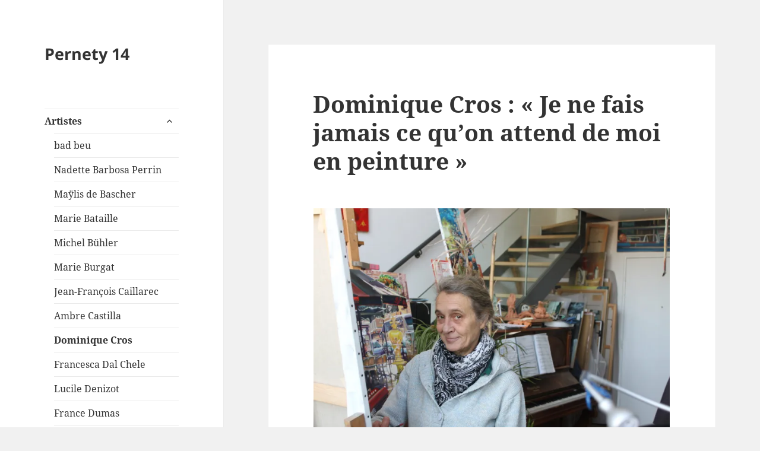

--- FILE ---
content_type: text/html; charset=UTF-8
request_url: https://pernety14.fr/dominique-cros-je-ne-fais-jamais-ce-quon-attend-de-moi-en-peinture/
body_size: 18847
content:
<!DOCTYPE html>
<html lang="en-US" class="no-js">
<head>
	<meta charset="UTF-8">
	<meta name="viewport" content="width=device-width, initial-scale=1.0">
	<link rel="profile" href="https://gmpg.org/xfn/11">
	<link rel="pingback" href="https://pernety14.fr/xmlrpc.php">
	<script>
(function(html){html.className = html.className.replace(/\bno-js\b/,'js')})(document.documentElement);
//# sourceURL=twentyfifteen_javascript_detection
</script>
<title>Dominique Cros : « Je ne fais jamais ce qu’on attend de moi en peinture » &#8211; Pernety 14</title>
<meta name='robots' content='max-image-preview:large' />
<link rel='dns-prefetch' href='//stats.wp.com' />
<link rel='preconnect' href='//i0.wp.com' />
<link rel='preconnect' href='//c0.wp.com' />
<link rel="alternate" type="application/rss+xml" title="Pernety 14 &raquo; Feed" href="https://pernety14.fr/feed/" />
<link rel="alternate" type="application/rss+xml" title="Pernety 14 &raquo; Comments Feed" href="https://pernety14.fr/comments/feed/" />
<link rel="alternate" type="application/rss+xml" title="Pernety 14 &raquo; Dominique Cros : « Je ne fais jamais ce qu’on attend de moi en peinture » Comments Feed" href="https://pernety14.fr/dominique-cros-je-ne-fais-jamais-ce-quon-attend-de-moi-en-peinture/feed/" />
<link rel="alternate" title="oEmbed (JSON)" type="application/json+oembed" href="https://pernety14.fr/wp-json/oembed/1.0/embed?url=https%3A%2F%2Fpernety14.fr%2Fdominique-cros-je-ne-fais-jamais-ce-quon-attend-de-moi-en-peinture%2F" />
<link rel="alternate" title="oEmbed (XML)" type="text/xml+oembed" href="https://pernety14.fr/wp-json/oembed/1.0/embed?url=https%3A%2F%2Fpernety14.fr%2Fdominique-cros-je-ne-fais-jamais-ce-quon-attend-de-moi-en-peinture%2F&#038;format=xml" />
<style id='wp-img-auto-sizes-contain-inline-css'>
img:is([sizes=auto i],[sizes^="auto," i]){contain-intrinsic-size:3000px 1500px}
/*# sourceURL=wp-img-auto-sizes-contain-inline-css */
</style>
<link rel='stylesheet' id='twentyfifteen-jetpack-css' href='https://c0.wp.com/p/jetpack/15.4/modules/theme-tools/compat/twentyfifteen.css' media='all' />
<style id='wp-emoji-styles-inline-css'>

	img.wp-smiley, img.emoji {
		display: inline !important;
		border: none !important;
		box-shadow: none !important;
		height: 1em !important;
		width: 1em !important;
		margin: 0 0.07em !important;
		vertical-align: -0.1em !important;
		background: none !important;
		padding: 0 !important;
	}
/*# sourceURL=wp-emoji-styles-inline-css */
</style>
<style id='wp-block-library-inline-css'>
:root{--wp-block-synced-color:#7a00df;--wp-block-synced-color--rgb:122,0,223;--wp-bound-block-color:var(--wp-block-synced-color);--wp-editor-canvas-background:#ddd;--wp-admin-theme-color:#007cba;--wp-admin-theme-color--rgb:0,124,186;--wp-admin-theme-color-darker-10:#006ba1;--wp-admin-theme-color-darker-10--rgb:0,107,160.5;--wp-admin-theme-color-darker-20:#005a87;--wp-admin-theme-color-darker-20--rgb:0,90,135;--wp-admin-border-width-focus:2px}@media (min-resolution:192dpi){:root{--wp-admin-border-width-focus:1.5px}}.wp-element-button{cursor:pointer}:root .has-very-light-gray-background-color{background-color:#eee}:root .has-very-dark-gray-background-color{background-color:#313131}:root .has-very-light-gray-color{color:#eee}:root .has-very-dark-gray-color{color:#313131}:root .has-vivid-green-cyan-to-vivid-cyan-blue-gradient-background{background:linear-gradient(135deg,#00d084,#0693e3)}:root .has-purple-crush-gradient-background{background:linear-gradient(135deg,#34e2e4,#4721fb 50%,#ab1dfe)}:root .has-hazy-dawn-gradient-background{background:linear-gradient(135deg,#faaca8,#dad0ec)}:root .has-subdued-olive-gradient-background{background:linear-gradient(135deg,#fafae1,#67a671)}:root .has-atomic-cream-gradient-background{background:linear-gradient(135deg,#fdd79a,#004a59)}:root .has-nightshade-gradient-background{background:linear-gradient(135deg,#330968,#31cdcf)}:root .has-midnight-gradient-background{background:linear-gradient(135deg,#020381,#2874fc)}:root{--wp--preset--font-size--normal:16px;--wp--preset--font-size--huge:42px}.has-regular-font-size{font-size:1em}.has-larger-font-size{font-size:2.625em}.has-normal-font-size{font-size:var(--wp--preset--font-size--normal)}.has-huge-font-size{font-size:var(--wp--preset--font-size--huge)}.has-text-align-center{text-align:center}.has-text-align-left{text-align:left}.has-text-align-right{text-align:right}.has-fit-text{white-space:nowrap!important}#end-resizable-editor-section{display:none}.aligncenter{clear:both}.items-justified-left{justify-content:flex-start}.items-justified-center{justify-content:center}.items-justified-right{justify-content:flex-end}.items-justified-space-between{justify-content:space-between}.screen-reader-text{border:0;clip-path:inset(50%);height:1px;margin:-1px;overflow:hidden;padding:0;position:absolute;width:1px;word-wrap:normal!important}.screen-reader-text:focus{background-color:#ddd;clip-path:none;color:#444;display:block;font-size:1em;height:auto;left:5px;line-height:normal;padding:15px 23px 14px;text-decoration:none;top:5px;width:auto;z-index:100000}html :where(.has-border-color){border-style:solid}html :where([style*=border-top-color]){border-top-style:solid}html :where([style*=border-right-color]){border-right-style:solid}html :where([style*=border-bottom-color]){border-bottom-style:solid}html :where([style*=border-left-color]){border-left-style:solid}html :where([style*=border-width]){border-style:solid}html :where([style*=border-top-width]){border-top-style:solid}html :where([style*=border-right-width]){border-right-style:solid}html :where([style*=border-bottom-width]){border-bottom-style:solid}html :where([style*=border-left-width]){border-left-style:solid}html :where(img[class*=wp-image-]){height:auto;max-width:100%}:where(figure){margin:0 0 1em}html :where(.is-position-sticky){--wp-admin--admin-bar--position-offset:var(--wp-admin--admin-bar--height,0px)}@media screen and (max-width:600px){html :where(.is-position-sticky){--wp-admin--admin-bar--position-offset:0px}}

/*# sourceURL=wp-block-library-inline-css */
</style><style id='global-styles-inline-css'>
:root{--wp--preset--aspect-ratio--square: 1;--wp--preset--aspect-ratio--4-3: 4/3;--wp--preset--aspect-ratio--3-4: 3/4;--wp--preset--aspect-ratio--3-2: 3/2;--wp--preset--aspect-ratio--2-3: 2/3;--wp--preset--aspect-ratio--16-9: 16/9;--wp--preset--aspect-ratio--9-16: 9/16;--wp--preset--color--black: #000000;--wp--preset--color--cyan-bluish-gray: #abb8c3;--wp--preset--color--white: #fff;--wp--preset--color--pale-pink: #f78da7;--wp--preset--color--vivid-red: #cf2e2e;--wp--preset--color--luminous-vivid-orange: #ff6900;--wp--preset--color--luminous-vivid-amber: #fcb900;--wp--preset--color--light-green-cyan: #7bdcb5;--wp--preset--color--vivid-green-cyan: #00d084;--wp--preset--color--pale-cyan-blue: #8ed1fc;--wp--preset--color--vivid-cyan-blue: #0693e3;--wp--preset--color--vivid-purple: #9b51e0;--wp--preset--color--dark-gray: #111;--wp--preset--color--light-gray: #f1f1f1;--wp--preset--color--yellow: #f4ca16;--wp--preset--color--dark-brown: #352712;--wp--preset--color--medium-pink: #e53b51;--wp--preset--color--light-pink: #ffe5d1;--wp--preset--color--dark-purple: #2e2256;--wp--preset--color--purple: #674970;--wp--preset--color--blue-gray: #22313f;--wp--preset--color--bright-blue: #55c3dc;--wp--preset--color--light-blue: #e9f2f9;--wp--preset--gradient--vivid-cyan-blue-to-vivid-purple: linear-gradient(135deg,rgb(6,147,227) 0%,rgb(155,81,224) 100%);--wp--preset--gradient--light-green-cyan-to-vivid-green-cyan: linear-gradient(135deg,rgb(122,220,180) 0%,rgb(0,208,130) 100%);--wp--preset--gradient--luminous-vivid-amber-to-luminous-vivid-orange: linear-gradient(135deg,rgb(252,185,0) 0%,rgb(255,105,0) 100%);--wp--preset--gradient--luminous-vivid-orange-to-vivid-red: linear-gradient(135deg,rgb(255,105,0) 0%,rgb(207,46,46) 100%);--wp--preset--gradient--very-light-gray-to-cyan-bluish-gray: linear-gradient(135deg,rgb(238,238,238) 0%,rgb(169,184,195) 100%);--wp--preset--gradient--cool-to-warm-spectrum: linear-gradient(135deg,rgb(74,234,220) 0%,rgb(151,120,209) 20%,rgb(207,42,186) 40%,rgb(238,44,130) 60%,rgb(251,105,98) 80%,rgb(254,248,76) 100%);--wp--preset--gradient--blush-light-purple: linear-gradient(135deg,rgb(255,206,236) 0%,rgb(152,150,240) 100%);--wp--preset--gradient--blush-bordeaux: linear-gradient(135deg,rgb(254,205,165) 0%,rgb(254,45,45) 50%,rgb(107,0,62) 100%);--wp--preset--gradient--luminous-dusk: linear-gradient(135deg,rgb(255,203,112) 0%,rgb(199,81,192) 50%,rgb(65,88,208) 100%);--wp--preset--gradient--pale-ocean: linear-gradient(135deg,rgb(255,245,203) 0%,rgb(182,227,212) 50%,rgb(51,167,181) 100%);--wp--preset--gradient--electric-grass: linear-gradient(135deg,rgb(202,248,128) 0%,rgb(113,206,126) 100%);--wp--preset--gradient--midnight: linear-gradient(135deg,rgb(2,3,129) 0%,rgb(40,116,252) 100%);--wp--preset--gradient--dark-gray-gradient-gradient: linear-gradient(90deg, rgba(17,17,17,1) 0%, rgba(42,42,42,1) 100%);--wp--preset--gradient--light-gray-gradient: linear-gradient(90deg, rgba(241,241,241,1) 0%, rgba(215,215,215,1) 100%);--wp--preset--gradient--white-gradient: linear-gradient(90deg, rgba(255,255,255,1) 0%, rgba(230,230,230,1) 100%);--wp--preset--gradient--yellow-gradient: linear-gradient(90deg, rgba(244,202,22,1) 0%, rgba(205,168,10,1) 100%);--wp--preset--gradient--dark-brown-gradient: linear-gradient(90deg, rgba(53,39,18,1) 0%, rgba(91,67,31,1) 100%);--wp--preset--gradient--medium-pink-gradient: linear-gradient(90deg, rgba(229,59,81,1) 0%, rgba(209,28,51,1) 100%);--wp--preset--gradient--light-pink-gradient: linear-gradient(90deg, rgba(255,229,209,1) 0%, rgba(255,200,158,1) 100%);--wp--preset--gradient--dark-purple-gradient: linear-gradient(90deg, rgba(46,34,86,1) 0%, rgba(66,48,123,1) 100%);--wp--preset--gradient--purple-gradient: linear-gradient(90deg, rgba(103,73,112,1) 0%, rgba(131,93,143,1) 100%);--wp--preset--gradient--blue-gray-gradient: linear-gradient(90deg, rgba(34,49,63,1) 0%, rgba(52,75,96,1) 100%);--wp--preset--gradient--bright-blue-gradient: linear-gradient(90deg, rgba(85,195,220,1) 0%, rgba(43,180,211,1) 100%);--wp--preset--gradient--light-blue-gradient: linear-gradient(90deg, rgba(233,242,249,1) 0%, rgba(193,218,238,1) 100%);--wp--preset--font-size--small: 13px;--wp--preset--font-size--medium: 20px;--wp--preset--font-size--large: 36px;--wp--preset--font-size--x-large: 42px;--wp--preset--spacing--20: 0.44rem;--wp--preset--spacing--30: 0.67rem;--wp--preset--spacing--40: 1rem;--wp--preset--spacing--50: 1.5rem;--wp--preset--spacing--60: 2.25rem;--wp--preset--spacing--70: 3.38rem;--wp--preset--spacing--80: 5.06rem;--wp--preset--shadow--natural: 6px 6px 9px rgba(0, 0, 0, 0.2);--wp--preset--shadow--deep: 12px 12px 50px rgba(0, 0, 0, 0.4);--wp--preset--shadow--sharp: 6px 6px 0px rgba(0, 0, 0, 0.2);--wp--preset--shadow--outlined: 6px 6px 0px -3px rgb(255, 255, 255), 6px 6px rgb(0, 0, 0);--wp--preset--shadow--crisp: 6px 6px 0px rgb(0, 0, 0);}:where(.is-layout-flex){gap: 0.5em;}:where(.is-layout-grid){gap: 0.5em;}body .is-layout-flex{display: flex;}.is-layout-flex{flex-wrap: wrap;align-items: center;}.is-layout-flex > :is(*, div){margin: 0;}body .is-layout-grid{display: grid;}.is-layout-grid > :is(*, div){margin: 0;}:where(.wp-block-columns.is-layout-flex){gap: 2em;}:where(.wp-block-columns.is-layout-grid){gap: 2em;}:where(.wp-block-post-template.is-layout-flex){gap: 1.25em;}:where(.wp-block-post-template.is-layout-grid){gap: 1.25em;}.has-black-color{color: var(--wp--preset--color--black) !important;}.has-cyan-bluish-gray-color{color: var(--wp--preset--color--cyan-bluish-gray) !important;}.has-white-color{color: var(--wp--preset--color--white) !important;}.has-pale-pink-color{color: var(--wp--preset--color--pale-pink) !important;}.has-vivid-red-color{color: var(--wp--preset--color--vivid-red) !important;}.has-luminous-vivid-orange-color{color: var(--wp--preset--color--luminous-vivid-orange) !important;}.has-luminous-vivid-amber-color{color: var(--wp--preset--color--luminous-vivid-amber) !important;}.has-light-green-cyan-color{color: var(--wp--preset--color--light-green-cyan) !important;}.has-vivid-green-cyan-color{color: var(--wp--preset--color--vivid-green-cyan) !important;}.has-pale-cyan-blue-color{color: var(--wp--preset--color--pale-cyan-blue) !important;}.has-vivid-cyan-blue-color{color: var(--wp--preset--color--vivid-cyan-blue) !important;}.has-vivid-purple-color{color: var(--wp--preset--color--vivid-purple) !important;}.has-black-background-color{background-color: var(--wp--preset--color--black) !important;}.has-cyan-bluish-gray-background-color{background-color: var(--wp--preset--color--cyan-bluish-gray) !important;}.has-white-background-color{background-color: var(--wp--preset--color--white) !important;}.has-pale-pink-background-color{background-color: var(--wp--preset--color--pale-pink) !important;}.has-vivid-red-background-color{background-color: var(--wp--preset--color--vivid-red) !important;}.has-luminous-vivid-orange-background-color{background-color: var(--wp--preset--color--luminous-vivid-orange) !important;}.has-luminous-vivid-amber-background-color{background-color: var(--wp--preset--color--luminous-vivid-amber) !important;}.has-light-green-cyan-background-color{background-color: var(--wp--preset--color--light-green-cyan) !important;}.has-vivid-green-cyan-background-color{background-color: var(--wp--preset--color--vivid-green-cyan) !important;}.has-pale-cyan-blue-background-color{background-color: var(--wp--preset--color--pale-cyan-blue) !important;}.has-vivid-cyan-blue-background-color{background-color: var(--wp--preset--color--vivid-cyan-blue) !important;}.has-vivid-purple-background-color{background-color: var(--wp--preset--color--vivid-purple) !important;}.has-black-border-color{border-color: var(--wp--preset--color--black) !important;}.has-cyan-bluish-gray-border-color{border-color: var(--wp--preset--color--cyan-bluish-gray) !important;}.has-white-border-color{border-color: var(--wp--preset--color--white) !important;}.has-pale-pink-border-color{border-color: var(--wp--preset--color--pale-pink) !important;}.has-vivid-red-border-color{border-color: var(--wp--preset--color--vivid-red) !important;}.has-luminous-vivid-orange-border-color{border-color: var(--wp--preset--color--luminous-vivid-orange) !important;}.has-luminous-vivid-amber-border-color{border-color: var(--wp--preset--color--luminous-vivid-amber) !important;}.has-light-green-cyan-border-color{border-color: var(--wp--preset--color--light-green-cyan) !important;}.has-vivid-green-cyan-border-color{border-color: var(--wp--preset--color--vivid-green-cyan) !important;}.has-pale-cyan-blue-border-color{border-color: var(--wp--preset--color--pale-cyan-blue) !important;}.has-vivid-cyan-blue-border-color{border-color: var(--wp--preset--color--vivid-cyan-blue) !important;}.has-vivid-purple-border-color{border-color: var(--wp--preset--color--vivid-purple) !important;}.has-vivid-cyan-blue-to-vivid-purple-gradient-background{background: var(--wp--preset--gradient--vivid-cyan-blue-to-vivid-purple) !important;}.has-light-green-cyan-to-vivid-green-cyan-gradient-background{background: var(--wp--preset--gradient--light-green-cyan-to-vivid-green-cyan) !important;}.has-luminous-vivid-amber-to-luminous-vivid-orange-gradient-background{background: var(--wp--preset--gradient--luminous-vivid-amber-to-luminous-vivid-orange) !important;}.has-luminous-vivid-orange-to-vivid-red-gradient-background{background: var(--wp--preset--gradient--luminous-vivid-orange-to-vivid-red) !important;}.has-very-light-gray-to-cyan-bluish-gray-gradient-background{background: var(--wp--preset--gradient--very-light-gray-to-cyan-bluish-gray) !important;}.has-cool-to-warm-spectrum-gradient-background{background: var(--wp--preset--gradient--cool-to-warm-spectrum) !important;}.has-blush-light-purple-gradient-background{background: var(--wp--preset--gradient--blush-light-purple) !important;}.has-blush-bordeaux-gradient-background{background: var(--wp--preset--gradient--blush-bordeaux) !important;}.has-luminous-dusk-gradient-background{background: var(--wp--preset--gradient--luminous-dusk) !important;}.has-pale-ocean-gradient-background{background: var(--wp--preset--gradient--pale-ocean) !important;}.has-electric-grass-gradient-background{background: var(--wp--preset--gradient--electric-grass) !important;}.has-midnight-gradient-background{background: var(--wp--preset--gradient--midnight) !important;}.has-small-font-size{font-size: var(--wp--preset--font-size--small) !important;}.has-medium-font-size{font-size: var(--wp--preset--font-size--medium) !important;}.has-large-font-size{font-size: var(--wp--preset--font-size--large) !important;}.has-x-large-font-size{font-size: var(--wp--preset--font-size--x-large) !important;}
/*# sourceURL=global-styles-inline-css */
</style>

<style id='classic-theme-styles-inline-css'>
/*! This file is auto-generated */
.wp-block-button__link{color:#fff;background-color:#32373c;border-radius:9999px;box-shadow:none;text-decoration:none;padding:calc(.667em + 2px) calc(1.333em + 2px);font-size:1.125em}.wp-block-file__button{background:#32373c;color:#fff;text-decoration:none}
/*# sourceURL=/wp-includes/css/classic-themes.min.css */
</style>
<link rel='stylesheet' id='twentyfifteen-fonts-css' href='https://pernety14.fr/wp-content/themes/twentyfifteen/assets/fonts/noto-sans-plus-noto-serif-plus-inconsolata.css?ver=20230328' media='all' />
<link rel='stylesheet' id='genericons-css' href='https://c0.wp.com/p/jetpack/15.4/_inc/genericons/genericons/genericons.css' media='all' />
<link rel='stylesheet' id='twentyfifteen-style-css' href='https://pernety14.fr/wp-content/themes/twentyfifteen/style.css?ver=20251202' media='all' />
<link rel='stylesheet' id='twentyfifteen-block-style-css' href='https://pernety14.fr/wp-content/themes/twentyfifteen/css/blocks.css?ver=20240715' media='all' />
<script src="https://c0.wp.com/c/6.9/wp-includes/js/jquery/jquery.min.js" id="jquery-core-js"></script>
<script src="https://c0.wp.com/c/6.9/wp-includes/js/jquery/jquery-migrate.min.js" id="jquery-migrate-js"></script>
<script id="twentyfifteen-script-js-extra">
var screenReaderText = {"expand":"\u003Cspan class=\"screen-reader-text\"\u003Eexpand child menu\u003C/span\u003E","collapse":"\u003Cspan class=\"screen-reader-text\"\u003Ecollapse child menu\u003C/span\u003E"};
//# sourceURL=twentyfifteen-script-js-extra
</script>
<script src="https://pernety14.fr/wp-content/themes/twentyfifteen/js/functions.js?ver=20250729" id="twentyfifteen-script-js" defer data-wp-strategy="defer"></script>
<link rel="https://api.w.org/" href="https://pernety14.fr/wp-json/" /><link rel="alternate" title="JSON" type="application/json" href="https://pernety14.fr/wp-json/wp/v2/posts/148" /><link rel="EditURI" type="application/rsd+xml" title="RSD" href="https://pernety14.fr/xmlrpc.php?rsd" />
<meta name="generator" content="WordPress 6.9" />
<link rel="canonical" href="https://pernety14.fr/dominique-cros-je-ne-fais-jamais-ce-quon-attend-de-moi-en-peinture/" />
<link rel='shortlink' href='https://pernety14.fr/?p=148' />
	<style>img#wpstats{display:none}</style>
		</head>

<body class="wp-singular post-template-default single single-post postid-148 single-format-standard wp-embed-responsive wp-theme-twentyfifteen">
<div id="page" class="hfeed site">
	<a class="skip-link screen-reader-text" href="#content">
		Skip to content	</a>

	<div id="sidebar" class="sidebar">
		<header id="masthead" class="site-header">
			<div class="site-branding">
									<p class="site-title"><a href="https://pernety14.fr/" rel="home" >Pernety 14</a></p>
					
				<button class="secondary-toggle">Menu and widgets</button>
			</div><!-- .site-branding -->
		</header><!-- .site-header -->

			<div id="secondary" class="secondary">

					<nav id="site-navigation" class="main-navigation">
				<div class="menu-accueil-container"><ul id="menu-accueil" class="nav-menu"><li id="menu-item-4519" class="menu-item menu-item-type-taxonomy menu-item-object-category current-post-ancestor current-menu-ancestor current-menu-parent current-post-parent menu-item-has-children menu-item-4519"><a href="https://pernety14.fr/category/artistes/">Artistes</a>
<ul class="sub-menu">
	<li id="menu-item-4620" class="menu-item menu-item-type-post_type menu-item-object-post menu-item-4620"><a href="https://pernety14.fr/le-tres-bon-trip-de-bad-beu-dans-le-14eme/">bad beu</a></li>
	<li id="menu-item-5470" class="menu-item menu-item-type-post_type menu-item-object-post menu-item-5470"><a href="https://pernety14.fr/nadette-barbosa-perrin-entre-collages-et-amoureux-de-papier/">Nadette Barbosa Perrin</a></li>
	<li id="menu-item-6003" class="menu-item menu-item-type-post_type menu-item-object-post menu-item-6003"><a href="https://pernety14.fr/maylis-de-bascher-les-couleurs-de-la-vraie-vie/">Maÿlis de Bascher</a></li>
	<li id="menu-item-4625" class="menu-item menu-item-type-post_type menu-item-object-post menu-item-4625"><a href="https://pernety14.fr/la-marginalite-est-ma-matiere-de-predilection-marie-bataille/">Marie Bataille</a></li>
	<li id="menu-item-4612" class="menu-item menu-item-type-post_type menu-item-object-post menu-item-4612"><a href="https://pernety14.fr/michel-buhler-ne-met-pas-deau-dans-son-vin-rouge/">Michel Bühler</a></li>
	<li id="menu-item-4621" class="menu-item menu-item-type-post_type menu-item-object-post menu-item-4621"><a href="https://pernety14.fr/les-exquises-esquisses-de-marie-burgat-ecrivaine-de-pernety/">Marie Burgat</a></li>
	<li id="menu-item-4619" class="menu-item menu-item-type-post_type menu-item-object-post menu-item-4619"><a href="https://pernety14.fr/le-paris-plus-beau-de-jean-francois-caillarec/">Jean-François Caillarec</a></li>
	<li id="menu-item-4597" class="menu-item menu-item-type-post_type menu-item-object-post menu-item-4597"><a href="https://pernety14.fr/ambre-castilla-peintre-coloriste-de-montparnasse/">Ambre Castilla</a></li>
	<li id="menu-item-4627" class="menu-item menu-item-type-post_type menu-item-object-post current-menu-item menu-item-4627"><a href="https://pernety14.fr/dominique-cros-je-ne-fais-jamais-ce-quon-attend-de-moi-en-peinture/" aria-current="page">Dominique Cros</a></li>
	<li id="menu-item-4603" class="menu-item menu-item-type-post_type menu-item-object-post menu-item-4603"><a href="https://pernety14.fr/francesca-dal-chele-la-photographe-du-coin-de-la-rue/">Francesca Dal Chele</a></li>
	<li id="menu-item-4608" class="menu-item menu-item-type-post_type menu-item-object-post menu-item-4608"><a href="https://pernety14.fr/lucile-denizot-na-pas-peur-du-grand-mechant-loup/">Lucile Denizot</a></li>
	<li id="menu-item-4602" class="menu-item menu-item-type-post_type menu-item-object-post menu-item-4602"><a href="https://pernety14.fr/france-dumas-croque-la-vie-du-14eme-arrondissement/">France Dumas</a></li>
	<li id="menu-item-4614" class="menu-item menu-item-type-post_type menu-item-object-post menu-item-4614"><a href="https://pernety14.fr/quand-lenergie-devient-art-roland-erguy-professeur-de-tai-chi-et-artiste-sculpteur/">Roland Erguy</a></li>
	<li id="menu-item-4610" class="menu-item menu-item-type-post_type menu-item-object-post menu-item-4610"><a href="https://pernety14.fr/marie-laure-fadier-un-talent-en-trois-dimensions/">Marie Laure Fadier</a></li>
	<li id="menu-item-4618" class="menu-item menu-item-type-post_type menu-item-object-post menu-item-4618"><a href="https://pernety14.fr/le-kiosque-atelier-de-sedigheh-fahrat/">Sedigheh Fahrat</a></li>
	<li id="menu-item-4600" class="menu-item menu-item-type-post_type menu-item-object-post menu-item-4600"><a href="https://pernety14.fr/chantal-grimm-celebre-les-belles-rebelles-du-moyen-age-et-de-la-renaissance/">Chantal Grimm</a></li>
	<li id="menu-item-4609" class="menu-item menu-item-type-post_type menu-item-object-post menu-item-4609"><a href="https://pernety14.fr/marc-havet-plus-grand-chanteur-buveur-compositeur-encore-en-vie/">Marc Havet</a></li>
	<li id="menu-item-4623" class="menu-item menu-item-type-post_type menu-item-object-post menu-item-4623"><a href="https://pernety14.fr/heartcraft-le-coeur-a-louvrage-dans-le-14eme-bisounours/">HeartCraft</a></li>
	<li id="menu-item-4607" class="menu-item menu-item-type-post_type menu-item-object-post menu-item-4607"><a href="https://pernety14.fr/lou-hopop-pas-folle-la-guepe/">Lou Hopop</a></li>
	<li id="menu-item-4624" class="menu-item menu-item-type-post_type menu-item-object-post menu-item-4624"><a href="https://pernety14.fr/le-14eme-en-graffs-et-en-friches-de-katre/">Katre</a></li>
	<li id="menu-item-5163" class="menu-item menu-item-type-post_type menu-item-object-post menu-item-5163"><a href="https://pernety14.fr/ibrahima-kone-sans-tabou-a-paris-14eme/">Ibrahima Kone</a></li>
	<li id="menu-item-4599" class="menu-item menu-item-type-post_type menu-item-object-post menu-item-4599"><a href="https://pernety14.fr/cadavres-exquis-et-autres-desirs-de-daisy-le-dez/">Daisy Le Dez</a></li>
	<li id="menu-item-5654" class="menu-item menu-item-type-post_type menu-item-object-post menu-item-5654"><a href="https://pernety14.fr/vincent-marshall-interview-dans-les-regles-de-lart/">Vincent Marshall</a></li>
	<li id="menu-item-4613" class="menu-item menu-item-type-post_type menu-item-object-post menu-item-4613"><a href="https://pernety14.fr/nelly-pouget-dernier-dinosaure-du-jazz-contemporain/">Nelly Pouget</a></li>
	<li id="menu-item-5930" class="menu-item menu-item-type-post_type menu-item-object-post menu-item-5930"><a href="https://pernety14.fr/les-invitations-au-voyage-de-cyril-reguerre/">Cyril Réguerre</a></li>
	<li id="menu-item-4604" class="menu-item menu-item-type-post_type menu-item-object-post menu-item-4604"><a href="https://pernety14.fr/jade-saint-paul-peintre-autodidacte-de-paris-de-la-martinique-et-du-monde/">Jade Saint-Paul</a></li>
	<li id="menu-item-4615" class="menu-item menu-item-type-post_type menu-item-object-post menu-item-4615"><a href="https://pernety14.fr/soda-pop-jai-toujours-ete-un-touche-a-tout/">Soda Pop</a></li>
	<li id="menu-item-4626" class="menu-item menu-item-type-post_type menu-item-object-post menu-item-4626"><a href="https://pernety14.fr/claudia-tavares-ce-que-je-veux-transmettre-aux-gens-cest-le-courage/">Claudia Tavares</a></li>
	<li id="menu-item-4601" class="menu-item menu-item-type-post_type menu-item-object-post menu-item-4601"><a href="https://pernety14.fr/florence-thepault-la-voix-des-chansons-a-textes-de-fip-ta-zik/">Florence Thépault</a></li>
	<li id="menu-item-4606" class="menu-item menu-item-type-post_type menu-item-object-post menu-item-4606"><a href="https://pernety14.fr/jean-pierre-torlois-je-ne-me-prends-pas-pour-un-artiste-jaime-faire-des-trucs/">Jean-Pierre Torlois</a></li>
	<li id="menu-item-4611" class="menu-item menu-item-type-post_type menu-item-object-post menu-item-4611"><a href="https://pernety14.fr/mc-vybz-cest-la-misere-qui-trouve-lhomme-personne-ne-cherche-la-misere/">MC Vybz</a></li>
	<li id="menu-item-4598" class="menu-item menu-item-type-post_type menu-item-object-post menu-item-4598"><a href="https://pernety14.fr/notre-visite-de-latelier-danna-waisman-rue-du-chateau/">Anna Waisman</a></li>
	<li id="menu-item-4596" class="menu-item menu-item-type-post_type menu-item-object-post menu-item-4596"><a href="https://pernety14.fr/alissa-wenz-entre-16-heures-et-16-heures-39/">Alissa Wenz</a></li>
	<li id="menu-item-4932" class="menu-item menu-item-type-post_type menu-item-object-post menu-item-4932"><a href="https://pernety14.fr/meksa-yadadene-entre-3eme-et-7eme-art/">Meksa Yadadene</a></li>
	<li id="menu-item-4605" class="menu-item menu-item-type-post_type menu-item-object-post menu-item-4605"><a href="https://pernety14.fr/jean-yarps-entrevue-entre-pochoirs-et-polars/">Jean Yarps</a></li>
	<li id="menu-item-4617" class="menu-item menu-item-type-post_type menu-item-object-post menu-item-4617"><a href="https://pernety14.fr/yko-artiste-total-et-sans-frontieres/">YKO</a></li>
</ul>
</li>
<li id="menu-item-4520" class="menu-item menu-item-type-taxonomy menu-item-object-category menu-item-has-children menu-item-4520"><a href="https://pernety14.fr/category/associations/">Associations</a>
<ul class="sub-menu">
	<li id="menu-item-6396" class="menu-item menu-item-type-post_type menu-item-object-post menu-item-6396"><a href="https://pernety14.fr/thierry-veron-la-mairie-de-paris-na-que-faire-des-commercants/">ACAGL14</a></li>
	<li id="menu-item-4592" class="menu-item menu-item-type-post_type menu-item-object-post menu-item-4592"><a href="https://pernety14.fr/herve-jacob-le-g-o-de-la-place-moro-giafferi/">Amis de la Place Moro-Giafferi</a></li>
	<li id="menu-item-4580" class="menu-item menu-item-type-post_type menu-item-object-post menu-item-4580"><a href="https://pernety14.fr/a-la-rencontre-des-artistes-du-marche-de-la-creation-edgar-quinet/">Artistes du Marché de la Création Edgar Quinet</a></li>
	<li id="menu-item-4581" class="menu-item menu-item-type-post_type menu-item-object-post menu-item-4581"><a href="https://pernety14.fr/annie-mako-productrice-et-metteuse-en-signes/">Bête à Bon Dieu Production</a></li>
	<li id="menu-item-4582" class="menu-item menu-item-type-post_type menu-item-object-post menu-item-4582"><a href="https://pernety14.fr/carnaval-de-paris-bien-au-dela-de-la-bande-a-basile-pachkoff/">Carnaval de Paris</a></li>
	<li id="menu-item-4583" class="menu-item menu-item-type-post_type menu-item-object-post menu-item-4583"><a href="https://pernety14.fr/christian-deutsch-medaille-fields-citoyenne-du-14eme/">CC14</a></li>
	<li id="menu-item-4590" class="menu-item menu-item-type-post_type menu-item-object-post menu-item-4590"><a href="https://pernety14.fr/un-coin-de-ciel-pour-preserver-lame-du-quartier-pernety/">Coin de Ciel</a></li>
	<li id="menu-item-4584" class="menu-item menu-item-type-post_type menu-item-object-post menu-item-4584"><a href="https://pernety14.fr/coqua-pour-redonner-le-gout-du-collectif-a-pernety-plaisance/">COQUA</a></li>
	<li id="menu-item-4593" class="menu-item menu-item-type-post_type menu-item-object-post menu-item-4593"><a href="https://pernety14.fr/marie-do-freval-le-theatre-doit-etre-une-sorte-de-tempete/">Compagnie Bouche à Bouche</a></li>
	<li id="menu-item-6516" class="menu-item menu-item-type-post_type menu-item-object-post menu-item-6516"><a href="https://pernety14.fr/place-denfert-rochereau-encore-un-instant-monsieur-du-bureau/">Denfert demain</a></li>
	<li id="menu-item-4591" class="menu-item menu-item-type-post_type menu-item-object-post menu-item-4591"><a href="https://pernety14.fr/florimont-centre-nevralgique-associatif-du-14eme/">Florimont</a></li>
	<li id="menu-item-4594" class="menu-item menu-item-type-post_type menu-item-object-post menu-item-4594"><a href="https://pernety14.fr/patricia-benech-le-roux-women-empowerment-activist/">Garidell14</a></li>
	<li id="menu-item-4579" class="menu-item menu-item-type-post_type menu-item-object-post menu-item-4579"><a href="https://pernety14.fr/les-jardins-numeriques-et-liut-de-bobigny-sallient-contre-la-fracture-sociale/">Jardins Numériques</a></li>
	<li id="menu-item-5001" class="menu-item menu-item-type-post_type menu-item-object-post menu-item-5001"><a href="https://pernety14.fr/rencontres-avec-yann-ber-tillenon-au-bar-de-la-liberte/">Kervreizh</a></li>
	<li id="menu-item-6453" class="menu-item menu-item-type-post_type menu-item-object-post menu-item-6453"><a href="https://pernety14.fr/pascal-fort-la-situation-dans-les-immeubles-sociaux-est-devenue-invivable/">Locataires du 18 Moulin de la Vierge</a></li>
	<li id="menu-item-4585" class="menu-item menu-item-type-post_type menu-item-object-post menu-item-4585"><a href="https://pernety14.fr/dominique-massot-on-peut-tres-vite-se-retrouver-a-la-rue/">Mie de Pain</a></li>
	<li id="menu-item-4588" class="menu-item menu-item-type-post_type menu-item-object-post menu-item-4588"><a href="https://pernety14.fr/nous-avons-resolu-lenigme-miss-marple-consorts/">Miss Marple &#038; Consorts</a></li>
	<li id="menu-item-4595" class="menu-item menu-item-type-post_type menu-item-object-post menu-item-4595"><a href="https://pernety14.fr/francoise-le-goaziou-presidente-du-lieu-de-la-joie-detre-ensemble/">Mission Bretonne</a></li>
	<li id="menu-item-4576" class="menu-item menu-item-type-post_type menu-item-object-post menu-item-4576"><a href="https://pernety14.fr/le-moulin-a-cafe-prend-un-coup-de-jeune-pour-ses-16-ans/">Moulin à Café</a></li>
	<li id="menu-item-5426" class="menu-item menu-item-type-post_type menu-item-object-post menu-item-5426"><a href="https://pernety14.fr/de-quoi-est-faite-la-nouvelle-exposition-de-personimages/">Personimages</a></li>
	<li id="menu-item-4578" class="menu-item menu-item-type-post_type menu-item-object-post menu-item-4578"><a href="https://pernety14.fr/promethee-humanitaire-25-ans-de-feu-sacre-pour-aider-les-enfants-des-rues/">Prométhée Humanitaire</a></li>
	<li id="menu-item-4586" class="menu-item menu-item-type-post_type menu-item-object-post menu-item-4586"><a href="https://pernety14.fr/la-parcelle-oubliee-du-royaume-de-michele-leroy/">Sauvegarde et Protection du Square Gaston-Baty</a></li>
	<li id="menu-item-4577" class="menu-item menu-item-type-post_type menu-item-object-post menu-item-4577"><a href="https://pernety14.fr/paris-14-territoire-de-cinema-penser-et-agir-pour-un-autre-monde/">Territoire de cinémas</a></li>
	<li id="menu-item-4587" class="menu-item menu-item-type-post_type menu-item-object-post menu-item-4587"><a href="https://pernety14.fr/les-toutous-de-pernety-se-rebiffent/">Toutous de Pernety</a></li>
	<li id="menu-item-5868" class="menu-item menu-item-type-post_type menu-item-object-post menu-item-5868"><a href="https://pernety14.fr/le-verre-saint-en-route-vers-son-deuxieme-anniversaire/">Verre Saint</a></li>
	<li id="menu-item-4589" class="menu-item menu-item-type-post_type menu-item-object-post menu-item-4589"><a href="https://pernety14.fr/olivia-fdida-mon-quartier-cest-mon-fils-ma-bataille/">Vivre Plaisance</a></li>
</ul>
</li>
<li id="menu-item-4518" class="menu-item menu-item-type-taxonomy menu-item-object-category menu-item-has-children menu-item-4518"><a href="https://pernety14.fr/category/metiers-activites/">Activités/Métiers</a>
<ul class="sub-menu">
	<li id="menu-item-4561" class="menu-item menu-item-type-post_type menu-item-object-post menu-item-4561"><a href="https://pernety14.fr/alain-vlad-un-professeur-a-lecole-de-la-rue/">A la rue</a></li>
	<li id="menu-item-4564" class="menu-item menu-item-type-post_type menu-item-object-post menu-item-4564"><a href="https://pernety14.fr/evelyne-bouetel-amoureuse-passionnee-des-mots/">Autour des mots</a></li>
	<li id="menu-item-4544" class="menu-item menu-item-type-post_type menu-item-object-post menu-item-4544"><a href="https://pernety14.fr/les-very-good-ping-pernety-inventive-news-gags-de-badus/">Bédé</a></li>
	<li id="menu-item-4565" class="menu-item menu-item-type-post_type menu-item-object-post menu-item-4565"><a href="https://pernety14.fr/il-faut-sauver-les-bistrots-le-cri-damour-de-pierrick-bourgault-bistrologue/">Bistrologue</a></li>
	<li id="menu-item-5108" class="menu-item menu-item-type-post_type menu-item-object-post menu-item-5108"><a href="https://pernety14.fr/le-blind-test-musical-teste-a-laveugle-dans-le-14eme/">Blind test</a></li>
	<li id="menu-item-4761" class="menu-item menu-item-type-post_type menu-item-object-post menu-item-4761"><a href="https://pernety14.fr/drawing-house-un-endroit-a-decouvrir-dart-dart/">Boutique hôtel</a></li>
	<li id="menu-item-5247" class="menu-item menu-item-type-post_type menu-item-object-post menu-item-5247"><a href="https://pernety14.fr/came-sur-macadam-la-brocante-routiere-de-la-rue-sarrette/">Brocante routière</a></li>
	<li id="menu-item-4545" class="menu-item menu-item-type-post_type menu-item-object-post menu-item-4545"><a href="https://pernety14.fr/degre-la-cave-rock-inde-du-22-de-la-rue-des-plantes/">Caviste (r. des Plantes)</a></li>
	<li id="menu-item-4555" class="menu-item menu-item-type-post_type menu-item-object-post menu-item-4555"><a href="https://pernety14.fr/lucas-gurgui-le-vin-ca-bouge-enormement/">Caviste (r. du Château)</a></li>
	<li id="menu-item-4573" class="menu-item menu-item-type-post_type menu-item-object-post menu-item-4573"><a href="https://pernety14.fr/les-habits-neufs-du-conseil-de-quartier-pernety/">Conseiller de Quartier</a></li>
	<li id="menu-item-4801" class="menu-item menu-item-type-post_type menu-item-object-post menu-item-4801"><a href="https://pernety14.fr/trois-questions-a-maud-gatel-deputee-sortante-de-paris/">Député</a></li>
	<li id="menu-item-4567" class="menu-item menu-item-type-post_type menu-item-object-post menu-item-4567"><a href="https://pernety14.fr/visite-chez-bernard-zitoune-alias-big-joe-la-memoire-rockn-roll-du-14eme/">DJ</a></li>
	<li id="menu-item-4552" class="menu-item menu-item-type-post_type menu-item-object-post menu-item-4552"><a href="https://pernety14.fr/les-ateliers-henry-dougier-le-monde-tel-quil-est-et-pas-autrement/">Editeur (7ème)</a></li>
	<li id="menu-item-4553" class="menu-item menu-item-type-post_type menu-item-object-post menu-item-4553"><a href="https://pernety14.fr/les-tempetes-traversees-de-gilles-kraemer-capitaine-de-riveneuve-editions/">Editeur (14ème)</a></li>
	<li id="menu-item-6351" class="menu-item menu-item-type-post_type menu-item-object-post menu-item-6351"><a href="https://pernety14.fr/la-resurrection-puissance-1000-dandrea-giovanni-porte/">Etre vivant</a></li>
	<li id="menu-item-4571" class="menu-item menu-item-type-post_type menu-item-object-post menu-item-4571"><a href="https://pernety14.fr/claude-degoutte-fotograff-des-rues-de-paris/">Fotograff</a></li>
	<li id="menu-item-4562" class="menu-item menu-item-type-post_type menu-item-object-post menu-item-4562"><a href="https://pernety14.fr/dany-dan-debeix-ou-la-therapie-par-lhypnose-et-lautohypnose/">Hypnothérapeuthe</a></li>
	<li id="menu-item-4575" class="menu-item menu-item-type-post_type menu-item-object-post menu-item-4575"><a href="https://pernety14.fr/vincent-luccarini-le-parrain-corse-du-quartier-pernety/">Imprimeur</a></li>
	<li id="menu-item-4570" class="menu-item menu-item-type-post_type menu-item-object-post menu-item-4570"><a href="https://pernety14.fr/bruno-sauteron-un-medecin-rattrape-par-son-reve-humanitaire/">Infirmier humanitaire</a></li>
	<li id="menu-item-4574" class="menu-item menu-item-type-post_type menu-item-object-post menu-item-4574"><a href="https://pernety14.fr/yves-andre-dit-gallas-le-trouvetout-du-quotidien/">Inventeur</a></li>
	<li id="menu-item-4548" class="menu-item menu-item-type-post_type menu-item-object-post menu-item-4548"><a href="https://pernety14.fr/le-14eme-arrondissement-au-fil-des-pages/">Journaliste local</a></li>
	<li id="menu-item-4550" class="menu-item menu-item-type-post_type menu-item-object-post menu-item-4550"><a href="https://pernety14.fr/le-kiosque-atelier-de-sedigheh-fahrat/">Kiosquier</a></li>
	<li id="menu-item-4563" class="menu-item menu-item-type-post_type menu-item-object-post menu-item-4563"><a href="https://pernety14.fr/dominique-mazuet-le-libraire-activiste-du-village-pernety/">Libraire</a></li>
	<li id="menu-item-4557" class="menu-item menu-item-type-post_type menu-item-object-post menu-item-4557"><a href="https://pernety14.fr/patrice-pater-le-lunetier-qui-voit-double-dans-le-14eme/">Lunetier</a></li>
	<li id="menu-item-4560" class="menu-item menu-item-type-post_type menu-item-object-post menu-item-4560"><a href="https://pernety14.fr/romuald-provost-le-luthier-en-guitare-qui-decoiffe/">Luthier</a></li>
	<li id="menu-item-5712" class="menu-item menu-item-type-post_type menu-item-object-post menu-item-5712"><a href="https://pernety14.fr/adam-lame-des-couleurs/">Marchand de couleurs</a></li>
	<li id="menu-item-4547" class="menu-item menu-item-type-post_type menu-item-object-post menu-item-4547"><a href="https://pernety14.fr/la-maire-et-la-mairie-de-paris-bientot-taillees-en-piece/">Metteur en scène</a></li>
	<li id="menu-item-6191" class="menu-item menu-item-type-post_type menu-item-object-post menu-item-6191"><a href="https://pernety14.fr/bernard-chaumeil-nous-tend-enfin-la-perche/">Perchman</a></li>
	<li id="menu-item-4551" class="menu-item menu-item-type-post_type menu-item-object-post menu-item-4551"><a href="https://pernety14.fr/les-40-ans-de-vraie-vie-de-chateau-de-daniel-chenot-photographe/">Photographe</a></li>
	<li id="menu-item-6746" class="menu-item menu-item-type-post_type menu-item-object-post menu-item-6746"><a href="https://pernety14.fr/les-meyer-moments-de-paris-14eme/">Photographe amateur</a></li>
	<li id="menu-item-4568" class="menu-item menu-item-type-post_type menu-item-object-post menu-item-4568"><a href="https://pernety14.fr/constance-malan-jecris-bien-quand-je-suis-malheureuse-ou-amoureuse/">Poésie</a></li>
	<li id="menu-item-4549" class="menu-item menu-item-type-post_type menu-item-object-post menu-item-4549"><a href="https://pernety14.fr/le-14eme-en-portraits-de-beatrice-giudicelli/">Portraitiste</a></li>
	<li id="menu-item-4616" class="menu-item menu-item-type-post_type menu-item-object-post menu-item-4616"><a href="https://pernety14.fr/sou-abadi-je-ne-voulais-pas-faire-un-film-politiquement-correct/">Réalisateur (1)</a></li>
	<li id="menu-item-4572" class="menu-item menu-item-type-post_type menu-item-object-post menu-item-4572"><a href="https://pernety14.fr/hafid-aboulahyane-en-crabe-vers-le-14eme-arrondissement/">Réalisateur (2)</a></li>
	<li id="menu-item-4558" class="menu-item menu-item-type-post_type menu-item-object-post menu-item-4558"><a href="https://pernety14.fr/philippe-jolly-le-genial-facteur-et-restaurateur-de-pianos-de-la-rue-boulard/">Restaurateur de pianos</a></li>
	<li id="menu-item-4559" class="menu-item menu-item-type-post_type menu-item-object-post menu-item-4559"><a href="https://pernety14.fr/pierre-josse-le-14eme-est-une-extraordinaire-terre-daventure/">Routard</a></li>
	<li id="menu-item-4845" class="menu-item menu-item-type-post_type menu-item-object-post menu-item-4845"><a href="https://pernety14.fr/alison-fleck-passion-savon/">Savonnier</a></li>
	<li id="menu-item-4566" class="menu-item menu-item-type-post_type menu-item-object-post menu-item-4566"><a href="https://pernety14.fr/la-confiance-est-au-coeur-de-mon-metier-sebastien-guillet-fondateur-de-services-14/">Services à la personne</a></li>
	<li id="menu-item-5521" class="menu-item menu-item-type-post_type menu-item-object-post menu-item-5521"><a href="https://pernety14.fr/theatre-14-les-cinq-ans-dun-theatre-militant/">Théâtre</a></li>
	<li id="menu-item-5590" class="menu-item menu-item-type-post_type menu-item-object-post menu-item-5590"><a href="https://pernety14.fr/il-tuppo-traiteur-italien/">Traiteur</a></li>
	<li id="menu-item-4546" class="menu-item menu-item-type-post_type menu-item-object-post menu-item-4546"><a href="https://pernety14.fr/paris-14eme-underground-by-comte-de-saint-germain/">Visites guidées</a></li>
	<li id="menu-item-4554" class="menu-item menu-item-type-post_type menu-item-object-post menu-item-4554"><a href="https://pernety14.fr/les-vitraux-hauts-en-couleur-dadriana-bellamy-maitre-verrier/">Vitrailliste</a></li>
</ul>
</li>
<li id="menu-item-4522" class="menu-item menu-item-type-taxonomy menu-item-object-category menu-item-has-children menu-item-4522"><a href="https://pernety14.fr/category/bars-restaurants/">Bars restaurants</a>
<ul class="sub-menu">
	<li id="menu-item-4538" class="menu-item menu-item-type-post_type menu-item-object-post menu-item-4538"><a href="https://pernety14.fr/il-faut-sauver-les-bistrots-le-cri-damour-de-pierrick-bourgault-bistrologue/">« Il faut sauver les bistrots! »</a></li>
	<li id="menu-item-4542" class="menu-item menu-item-type-post_type menu-item-object-post menu-item-4542"><a href="https://pernety14.fr/david-rathgeber-veut-mettre-le-14eme-dans-son-assiette/">L&#8217;Assiette</a></li>
	<li id="menu-item-6052" class="menu-item menu-item-type-post_type menu-item-object-post menu-item-6052"><a href="https://pernety14.fr/jools-la-nouvelle-adresse-du-quartier-pernety/">Jools</a></li>
	<li id="menu-item-6700" class="menu-item menu-item-type-post_type menu-item-object-post menu-item-6700"><a href="https://pernety14.fr/un-nouveau-bouquet-pour-la-rue-raymond-losserand/">Le Bouquet</a></li>
	<li id="menu-item-4537" class="menu-item menu-item-type-post_type menu-item-object-post menu-item-4537"><a href="https://pernety14.fr/le-losserand-cafe-la-force-tranquille-du-village-pernety/">Le Losserand Café</a></li>
	<li id="menu-item-4543" class="menu-item menu-item-type-post_type menu-item-object-post menu-item-4543"><a href="https://pernety14.fr/le-vaudesir-la-force-de-la-tradition-des-bistrots-parisiens/">Le Vaudésir</a></li>
	<li id="menu-item-4539" class="menu-item menu-item-type-post_type menu-item-object-post menu-item-4539"><a href="https://pernety14.fr/losmoz-le-cafe-arty-show-qui-a-du-coeur/">L’Osmoz</a></li>
</ul>
</li>
<li id="menu-item-4521" class="menu-item menu-item-type-taxonomy menu-item-object-category menu-item-has-children menu-item-4521"><a href="https://pernety14.fr/category/infos-potins/">Infos/Potins</a>
<ul class="sub-menu">
	<li id="menu-item-6666" class="menu-item menu-item-type-post_type menu-item-object-post menu-item-6666"><a href="https://pernety14.fr/le-noel-reve-de-tous-ceux-qui-ont-un-grand-velo-dans-la-tete/">Le Noël rêvé de tous ceux qui ont un grand vélo dans la tête</a></li>
	<li id="menu-item-6595" class="menu-item menu-item-type-post_type menu-item-object-post menu-item-6595"><a href="https://pernety14.fr/le-marche-de-noel-en-version-cryptee-de-notre-dame-du-travail/">Le Marché de Noël en version cryptée de Notre-Dame du Travail</a></li>
	<li id="menu-item-6115" class="menu-item menu-item-type-post_type menu-item-object-post menu-item-6115"><a href="https://pernety14.fr/kab-le-parfum-de-rentree-de-miss-marple-consorts/">KAB, le parfum de rentrée de Miss Marple &#038; Consorts</a></li>
	<li id="menu-item-5076" class="menu-item menu-item-type-post_type menu-item-object-post menu-item-5076"><a href="https://pernety14.fr/remous-sous-caillou-lautoportrait-deglingue-de-beatrice-giudicelli/">« Remous sous caillou », l’autoportrait déglingué de Béatrice Giudicelli</a></li>
	<li id="menu-item-4721" class="menu-item menu-item-type-post_type menu-item-object-post menu-item-4721"><a href="https://pernety14.fr/le-routard-pose-son-sac-dans-le-14eme-arrondissement/">Le Routard pose son sac dans le 14ème arrondissement</a></li>
	<li id="menu-item-4690" class="menu-item menu-item-type-post_type menu-item-object-post menu-item-4690"><a href="https://pernety14.fr/daisy-le-dez-remet-le-couvert-a-notre-dame-de-bon-secours/">Daisy Le Dez remet le couvert à Notre-Dame de Bon Secours</a></li>
	<li id="menu-item-4526" class="menu-item menu-item-type-post_type menu-item-object-post menu-item-4526"><a href="https://pernety14.fr/il-etait-une-fois-la-rue-de-louest-dans-les-annees-80/">La rue de l’Ouest exhale un parfum des années 80</a></li>
	<li id="menu-item-4527" class="menu-item menu-item-type-post_type menu-item-object-post menu-item-4527"><a href="https://pernety14.fr/bad-beu-sur-les-traces-de-la-generation-perdue/">bad beu sur les traces de la « génération perdue »</a></li>
	<li id="menu-item-4528" class="menu-item menu-item-type-post_type menu-item-object-post menu-item-4528"><a href="https://pernety14.fr/le-montparnasse-illustre-de-jean-francois-caillarec/">Le Montparnasse illustré de Jean-François Caillarec</a></li>
	<li id="menu-item-4529" class="menu-item menu-item-type-post_type menu-item-object-post menu-item-4529"><a href="https://pernety14.fr/une-soiree-100-inoubliable-qui-couronne-un-chemin-de-croix/">Une soirée 100% inoubliable qui couronne un chemin de croix !</a></li>
	<li id="menu-item-4530" class="menu-item menu-item-type-post_type menu-item-object-post menu-item-4530"><a href="https://pernety14.fr/le-conseil-de-quartier-amorce-la-celebration-du-centenaire-des-annees-folles-de-montparnasse/">Le Conseil de Quartier amorce la célébration du centenaire des Années folles de Montparnasse</a></li>
	<li id="menu-item-4531" class="menu-item menu-item-type-post_type menu-item-object-post menu-item-4531"><a href="https://pernety14.fr/helisenne-et-serge-les-egares-du-laurier/">Hélisenne et Serge, les égarés du « Laurier »</a></li>
	<li id="menu-item-4532" class="menu-item menu-item-type-post_type menu-item-object-post menu-item-4532"><a href="https://pernety14.fr/bruno-bonhoure-visiteur-de-noel-a-pernety-village/">Bruno Bonhoure, Visiteur de Noël à Pernety Village</a></li>
	<li id="menu-item-4533" class="menu-item menu-item-type-post_type menu-item-object-post menu-item-4533"><a href="https://pernety14.fr/inauguration-de-la-plaque-illustree-du-54-de-la-rue-du-chateau/">Inauguration de la plaque du 54 de la rue du Château</a></li>
	<li id="menu-item-4534" class="menu-item menu-item-type-post_type menu-item-object-post menu-item-4534"><a href="https://pernety14.fr/balade-street-art-a-paris-14eme-art-urbain-et-memoire-des-lieux/">Balade street-art à Paris 14 : art urbain et mémoire des lieux</a></li>
	<li id="menu-item-4536" class="menu-item menu-item-type-post_type menu-item-object-post menu-item-4536"><a href="https://pernety14.fr/art-delinquance-a-pernety-que-fait-la-police/">Art-délinquance à Pernety : Que fait la police ?</a></li>
	<li id="menu-item-4808" class="menu-item menu-item-type-post_type menu-item-object-post menu-item-4808"><a href="https://pernety14.fr/conseil-de-quartier-pernety-la-chienlit-jusqua-quand/">Conseil de Quartier Pernety : la chienlit jusqu’à quand ?</a></li>
</ul>
</li>
<li id="menu-item-5403" class="menu-item menu-item-type-taxonomy menu-item-object-category menu-item-has-children menu-item-5403"><a href="https://pernety14.fr/category/non-classe/">14ème Général</a>
<ul class="sub-menu">
	<li id="menu-item-5786" class="menu-item menu-item-type-post_type menu-item-object-post menu-item-5786"><a href="https://pernety14.fr/le-14eme-est-ce-deja-la-rda/">Cadre de vie</a></li>
	<li id="menu-item-6545" class="menu-item menu-item-type-post_type menu-item-object-post menu-item-6545"><a href="https://pernety14.fr/place-denfert-rochereau-encore-un-instant-monsieur-du-bureau/">Chantiers</a></li>
	<li id="menu-item-6413" class="menu-item menu-item-type-post_type menu-item-object-post menu-item-6413"><a href="https://pernety14.fr/thierry-veron-la-mairie-de-paris-na-que-faire-des-commercants/">Commerce</a></li>
	<li id="menu-item-6480" class="menu-item menu-item-type-post_type menu-item-object-post menu-item-6480"><a href="https://pernety14.fr/pascal-fort-la-situation-dans-les-immeubles-sociaux-est-devenue-invivable/">Logement social</a></li>
	<li id="menu-item-5404" class="menu-item menu-item-type-post_type menu-item-object-post menu-item-5404"><a href="https://pernety14.fr/le-14eme-apres-elias/">Sécurité</a></li>
	<li id="menu-item-5963" class="menu-item menu-item-type-post_type menu-item-object-post menu-item-5963"><a href="https://pernety14.fr/121-rue-de-louest-prieres-de-ne-pas-deranger/">Vivre ensemble</a></li>
</ul>
</li>
</ul></div>			</nav><!-- .main-navigation -->
		
		
					<div id="widget-area" class="widget-area" role="complementary">
				
		<aside id="recent-posts-2" class="widget widget_recent_entries">
		<h2 class="widget-title">Articles récents</h2><nav aria-label="Articles récents">
		<ul>
											<li>
					<a href="https://pernety14.fr/les-meyer-moments-de-paris-14eme/">Les Meyer moments de Paris 14ème</a>
									</li>
											<li>
					<a href="https://pernety14.fr/le-noel-reve-de-tous-ceux-qui-ont-un-grand-velo-dans-la-tete/">Le Noël rêvé de tous ceux qui ont un grand vélo dans la tête</a>
									</li>
											<li>
					<a href="https://pernety14.fr/le-marche-de-noel-en-version-cryptee-de-notre-dame-du-travail/">Le Marché de Noël en version cryptée de Notre-Dame du Travail</a>
									</li>
					</ul>

		</nav></aside><aside id="categories-2" class="widget widget_categories"><h2 class="widget-title">Categories</h2><nav aria-label="Categories">
			<ul>
					<li class="cat-item cat-item-18"><a href="https://pernety14.fr/category/14eme-general/">14ème Général</a> (5)
</li>
	<li class="cat-item cat-item-11"><a href="https://pernety14.fr/category/metiers-activites/">Activités/Métiers</a> (43)
</li>
	<li class="cat-item cat-item-8"><a href="https://pernety14.fr/category/artistes/">Artistes</a> (36)
</li>
	<li class="cat-item cat-item-4"><a href="https://pernety14.fr/category/associations/">Associations</a> (25)
</li>
	<li class="cat-item cat-item-12"><a href="https://pernety14.fr/category/bars-restaurants/">Bars restaurants</a> (6)
</li>
	<li class="cat-item cat-item-13"><a href="https://pernety14.fr/category/infos-potins/">Infos/Potins</a> (16)
</li>
			</ul>

			</nav></aside><aside id="search-2" class="widget widget_search"><form role="search" method="get" class="search-form" action="https://pernety14.fr/">
				<label>
					<span class="screen-reader-text">Search for:</span>
					<input type="search" class="search-field" placeholder="Search &hellip;" value="" name="s" />
				</label>
				<input type="submit" class="search-submit screen-reader-text" value="Search" />
			</form></aside>			</div><!-- .widget-area -->
		
	</div><!-- .secondary -->

	</div><!-- .sidebar -->

	<div id="content" class="site-content">

	<div id="primary" class="content-area">
		<main id="main" class="site-main">

		
<article id="post-148" class="post-148 post type-post status-publish format-standard hentry category-artistes">
	
	<header class="entry-header">
		<h1 class="entry-title">Dominique Cros : « Je ne fais jamais ce qu’on attend de moi en peinture »</h1>	</header><!-- .entry-header -->

	<div class="entry-content">
		<figure id="attachment_149" aria-describedby="caption-attachment-149" style="width: 600px" class="wp-caption aligncenter"><img data-recalc-dims="1" fetchpriority="high" decoding="async" class=" wp-image-149" src="https://i0.wp.com/pernety14.fr/wp-content/uploads/2022/01/Top-Photo-1.jpg?resize=600%2C401&#038;ssl=1" alt="" width="600" height="401" srcset="https://i0.wp.com/pernety14.fr/wp-content/uploads/2022/01/Top-Photo-1-scaled.jpg?resize=300%2C200&amp;ssl=1 300w, https://i0.wp.com/pernety14.fr/wp-content/uploads/2022/01/Top-Photo-1-scaled.jpg?resize=1024%2C683&amp;ssl=1 1024w, https://i0.wp.com/pernety14.fr/wp-content/uploads/2022/01/Top-Photo-1-scaled.jpg?resize=768%2C512&amp;ssl=1 768w, https://i0.wp.com/pernety14.fr/wp-content/uploads/2022/01/Top-Photo-1-scaled.jpg?resize=1536%2C1024&amp;ssl=1 1536w, https://i0.wp.com/pernety14.fr/wp-content/uploads/2022/01/Top-Photo-1-scaled.jpg?resize=2048%2C1365&amp;ssl=1 2048w, https://i0.wp.com/pernety14.fr/wp-content/uploads/2022/01/Top-Photo-1-scaled.jpg?w=1320&amp;ssl=1 1320w, https://i0.wp.com/pernety14.fr/wp-content/uploads/2022/01/Top-Photo-1-scaled.jpg?w=1980&amp;ssl=1 1980w" sizes="(max-width: 600px) 100vw, 600px" /><figcaption id="caption-attachment-149" class="wp-caption-text">Dominique dans son atelier d&#8217;artiste de la rue des Mariniers</figcaption></figure>
<p>Comme tous les artistes authentiques, Dominique Cros n’est jamais où on l’attend car elle ne trouve sa place nulle part. Sa vie est une remise en cause permanente et son parcours une quête perpétuelle d’autres mondes et d’autres réalités. Elle a pourtant connu la célébrité aux Etats-Unis au début des années 90 avec ses planches de dessins de tatouages et un grand succès en France au cours des années 2000-2010 avec sa peinture. Elle se verrait bien aujourd’hui créer et administrer une école ou un centre d’accueil dans un coin perdu de France. Pour l’heure, c’est toujours Paris qui est la source de son inspiration. Elle a bien voulu nous recevoir dans son atelier du 14ème arrondissement où elle a depuis peu élu domicile.</p>
<p><strong><em>Pionnière du tatouage en France</em></strong></p>
<p>Dominique Cros est une artiste autodidacte qui ne se souvient pas avoir jamais cessé de peindre : <em>« J’ai peint depuis toute petite, toute gosse, et c’est toujours resté »</em>. De l’école d’art de Cergy-Pontoise où elle passe deux ans après avoir obtenu son Bac ne lui restent que quelques notions sur l’utilisation des couleurs et quelques bases de psychologie et de communication. Mais l’approche très contemporaine de l’art qui est celle de l’école ne lui convient pas du tout. Dès l’âge de vingt-et-un an, elle préfère voler de ses propres ailes en filant avec son ami bassiste à New York où elle commence par réaliser des affiches et des logos pour les groupes de rock de Manhattan. A son retour en France un an plus tard, elle devient illustratrice de revues et de manuels scolaires pour les éditions Belin, puis peintre décoratrice pour les studios de télévision d’Antenne 2. <em>« J’étais archi-timide à l’époque et j’ai voulu travailler dans la restauration pour me débloquer un peu. Au contact de mes clients étudiants, je me suis rendu compte que les études c’était pas mal. Alors j’ai passé un DUT de gestion. Je voulais comprendre ce qu’il se passait autour de moi car je planais complet. »</em> Entre 1983 et 1986, Dominique est assistante de gestion chez Bull et profite de son temps libre pour dessiner. Elle se spécialise dans les planches de tatouages et acquiert une grande notoriété outre-Atlantique pour son travail qui sera primé plusieurs fois aux Etats-Unis : <em>« J’étais super connue à l’époque et j’étais dans tous les magazines de tatouage internationaux au début des années 90 »</em>, se rappelle-t-elle. En France, c’est une pionnière dans ce domaine. Elle ouvre plusieurs studios de tatouage à Castelnaudary, la ville dont elle est originaire, ainsi qu’à Nîmes et à Marseille. Le 4ème RE, le régiment de formation de la Légion étrangère stationné à Castelnaudary, lui fournit une bonne partie de sa clientèle. Mais elle reçoit également la visite de personnes venues de tous les pays dont notamment des japonais qui ont vent de son savoir-faire. Elle aime ces rencontres avec des gens venus de tous les horizons qui lui racontent leur vie et lui ouvrent l’esprit. Elle aime également pratiquer cet art primitif qu’elle contribue à revaloriser et dont elle apprécie la difficulté puisqu’il s’agit de réaliser des dessins en trois dimensions sur des supports mouvants. Elle en fait son quotidien de 28 à 56 ans avant de décrocher complètement. <em>« Au bout d’un moment, la boutique ça devient l’industrie. J’avais besoin de passer plus de temps avec chaque client. Et puis, on sature un peu car on fait tout pour les autres qui viennent avec leurs idées. On a envie de faire des trucs à soi, d’exprimer ce qu’on a dans la tête. » </em>Elle prend donc progressivement du champ avec le monde du tatouage et se retire quelque temps à la campagne pour peindre les moulages de corps qu’elle a réalisés. Elle commence à se mettre sérieusement à la peinture au début des années 2000 tandis qu’elle tient « L’Ancre Bleue », une boutique de tatouage qu’elle a ouverte à Marseille. Elle prend l’habitude de se lever très  tôt le matin et de grignoter quelques heures sur ses heures de travail pour se consacrer à la peinture à l’huile qui a sa préférence depuis toujours. Elle commence par peindre des paysages en faisant une série de tableaux sur Marseille. Puis elle monte à Paris en 2009 bien décidée à ne plus faire les choses à moitié et à peindre à plein temps pour améliorer sa technique.</p>
<figure id="attachment_151" aria-describedby="caption-attachment-151" style="width: 360px" class="wp-caption aligncenter"><img data-recalc-dims="1" decoding="async" class=" wp-image-151" src="https://i0.wp.com/pernety14.fr/wp-content/uploads/2022/01/Renaitre-chaque-jour.jpg?resize=360%2C468&#038;ssl=1" alt="" width="360" height="468" srcset="https://i0.wp.com/pernety14.fr/wp-content/uploads/2022/01/Renaitre-chaque-jour.jpg?resize=231%2C300&amp;ssl=1 231w, https://i0.wp.com/pernety14.fr/wp-content/uploads/2022/01/Renaitre-chaque-jour.jpg?resize=789%2C1024&amp;ssl=1 789w, https://i0.wp.com/pernety14.fr/wp-content/uploads/2022/01/Renaitre-chaque-jour.jpg?resize=768%2C997&amp;ssl=1 768w, https://i0.wp.com/pernety14.fr/wp-content/uploads/2022/01/Renaitre-chaque-jour.jpg?resize=1184%2C1536&amp;ssl=1 1184w, https://i0.wp.com/pernety14.fr/wp-content/uploads/2022/01/Renaitre-chaque-jour.jpg?w=1233&amp;ssl=1 1233w" sizes="(max-width: 360px) 100vw, 360px" /><figcaption id="caption-attachment-151" class="wp-caption-text">« Renaitre chaque jour », 2014</figcaption></figure>
<p><strong><em>D</em></strong><strong><em>es reflets qui offrent une image déformée de la réalité</em></strong></p>
<p>En délaissant le tatouage pour la peinture, Dominique se sent enfin libre. Même si elle a connu la gloire en tant que dessinatrice de planches de tatouages, pour elle la peinture coule plus de source que le dessin. <em>« Ce n’est pas la même approche</em>, nous explique-t-elle. <em>Parce que la peinture c’est des surfaces alors que le dessin c’est des contours. »</em> C’est pour le tatouage qu’elle s’est mise à dessiner mais sa vocation profonde est celle de peintre, qu’elle va maintenant pouvoir exprimer à temps complet.  Elle emprunte les circuits classiques de la reconnaissance artistique en exposant notamment au Grand Palais au Salon des Artistes Français et en devenant sociétaire de la Société des Artistes Français. De nombreux prix lui sont attribués à l’occasion des différentes expositions auxquelles elle participe à Paris et en région parisienne. Elle expose également quelques années au « Marché de la Création Paris Montparnasse » qui se tient tous les dimanches de l’année boulevard Edgard Quinet. Le succès est au rendez-vous et Dominique peut facilement vivre de sa peinture. Certaines toiles marchent très bien notamment celles qui représentent des aéroports, des gares et certains quartiers de Paris car Dominique excelle à jouer des effets fugitifs de la lumière mis en exergue par de puissants contrejours. Le public est également particulièrement friand des reflets qui offrent une image déformée de la réalité. En poursuivant dans cette voie, elle aurait pu rapidement faire fortune. Mais refaire encore et toujours la même chose ne l’intéresse pas du tout. <em>« Je ne fais jamais ce qu’on attend de moi en peinture</em>, nous confie-t-elle. <em>Je veux rester moi-même. »</em> La vérité c’est qu’elle ne se sent pas très à l’aise et pas vraiment à sa place en compagnie de ses pairs qui l’ont pourtant distinguée à plusieurs reprises. Elle a envie de peindre mais différemment en exprimant ses idées et ses opinions propres tout en restant résolument attachée aux techniques traditionnelles de la peinture auxquelles les peintres contemporains ont justement tourné le dos. Vouloir faire des toiles hyper-contemporaines avec une technique hyperclassique fait d’elle une rebelle dans le petit monde de la peinture d’aujourd’hui. Elle considère que toute une technique ancestrale s’est aujourd’hui perdue, qu’elle n’a jamais pour sa part cessé d’appliquer. <em>« Je me demande si je ne m’engage pas dans une voie de garage en soutenant ces idées car il faut vivre avec son temps ; la peinture c’est peut-être complètement dépassé », </em>nous glisse-t-elle<em>. </em>Pas de quoi pourtant désespérer celle qui reste convaincue que les vraies choses perdureront toujours et qui n’a pas la peinture comme unique passion. Dominique se réjouit au contraire de vivre cette période d’incertitude : <em>« On ne sait pas trop où on va et c’est ça qui est bien. »</em>  L’aventure ne lui a jamais fait peur et elle compte bien explorer à l’avenir les nouveaux chemins artistiques et professionnels qu’elle aura elle-même choisis d’emprunter.</p>
<figure id="attachment_150" aria-describedby="caption-attachment-150" style="width: 600px" class="wp-caption aligncenter"><img data-recalc-dims="1" decoding="async" class=" wp-image-150" src="https://i0.wp.com/pernety14.fr/wp-content/uploads/2022/01/La-louve-du-Louvre.jpg?resize=600%2C395&#038;ssl=1" alt="" width="600" height="395" srcset="https://i0.wp.com/pernety14.fr/wp-content/uploads/2022/01/La-louve-du-Louvre-scaled.jpg?resize=300%2C197&amp;ssl=1 300w, https://i0.wp.com/pernety14.fr/wp-content/uploads/2022/01/La-louve-du-Louvre-scaled.jpg?resize=1024%2C673&amp;ssl=1 1024w, https://i0.wp.com/pernety14.fr/wp-content/uploads/2022/01/La-louve-du-Louvre-scaled.jpg?resize=768%2C505&amp;ssl=1 768w, https://i0.wp.com/pernety14.fr/wp-content/uploads/2022/01/La-louve-du-Louvre-scaled.jpg?resize=1536%2C1010&amp;ssl=1 1536w, https://i0.wp.com/pernety14.fr/wp-content/uploads/2022/01/La-louve-du-Louvre-scaled.jpg?resize=2048%2C1347&amp;ssl=1 2048w, https://i0.wp.com/pernety14.fr/wp-content/uploads/2022/01/La-louve-du-Louvre-scaled.jpg?w=1320&amp;ssl=1 1320w, https://i0.wp.com/pernety14.fr/wp-content/uploads/2022/01/La-louve-du-Louvre-scaled.jpg?w=1980&amp;ssl=1 1980w" sizes="(max-width: 600px) 100vw, 600px" /><figcaption id="caption-attachment-150" class="wp-caption-text">« La louve du Louvre », 97x162cm, huile sur toile</figcaption></figure>
<p>Cliquer <a href="http://dominiquecros.blogspot.fr/">ici</a> pour accéder au blog de Dominique Cros et <a href="https://www.artmajeur.com/dominiquecros">ici</a> pour accéder à son site officiel. Cliquer <a href="http://cros-chaumet-refletsurbains.blogspot.com/">ici</a> pour sa collaboration avec Guillaume Chaumet.</p>
	</div><!-- .entry-content -->

	
	<footer class="entry-footer">
		<span class="posted-on"><span class="screen-reader-text">Posted on </span><a href="https://pernety14.fr/dominique-cros-je-ne-fais-jamais-ce-quon-attend-de-moi-en-peinture/" rel="bookmark"><time class="entry-date published" datetime="2018-03-06T08:30:30+01:00">6 March 2018</time><time class="updated" datetime="2022-01-23T08:46:52+01:00">23 January 2022</time></a></span><span class="byline"><span class="screen-reader-text">Author </span><span class="author vcard"><a class="url fn n" href="https://pernety14.fr/author/admin1533/">Yann Boutouiller</a></span></span><span class="cat-links"><span class="screen-reader-text">Categories </span><a href="https://pernety14.fr/category/artistes/" rel="category tag">Artistes</a></span>			</footer><!-- .entry-footer -->

</article><!-- #post-148 -->

<div id="comments" class="comments-area">

			<h2 class="comments-title">
			One thought on &ldquo;Dominique Cros : « Je ne fais jamais ce qu’on attend de moi en peinture »&rdquo;		</h2>

		
		<ol class="comment-list">
					<li id="comment-47" class="pingback even thread-even depth-1">
			<div class="comment-body">
				Pingback: <a href="https://pernety14.fr/jade-saint-paul-peintre-autodidacte-de-paris-de-la-martinique-et-du-monde/" class="url" rel="ugc">Jade Saint-Paul, peintre autodidacte de Paris, de la Martinique et du monde &#8211; Pernety 14</a> 			</div>
		</li><!-- #comment-## -->
		</ol><!-- .comment-list -->

		
	
	
		<div id="respond" class="comment-respond">
		<h3 id="reply-title" class="comment-reply-title">Leave a Reply</h3><p class="must-log-in">You must be <a href="https://pernety14.fr/wp-login.php?redirect_to=https%3A%2F%2Fpernety14.fr%2Fdominique-cros-je-ne-fais-jamais-ce-quon-attend-de-moi-en-peinture%2F">logged in</a> to post a comment.</p>	</div><!-- #respond -->
	
</div><!-- .comments-area -->

	<nav class="navigation post-navigation" aria-label="Posts">
		<h2 class="screen-reader-text">Post navigation</h2>
		<div class="nav-links"><div class="nav-previous"><a href="https://pernety14.fr/carnaval-de-paris-bien-au-dela-de-la-bande-a-basile-pachkoff/" rel="prev"><span class="meta-nav" aria-hidden="true">Previous</span> <span class="screen-reader-text">Previous post:</span> <span class="post-title">Carnaval de Paris, bien au-delà de la bande à Basile (Pachkoff)</span></a></div><div class="nav-next"><a href="https://pernety14.fr/quand-lenergie-devient-art-roland-erguy-professeur-de-tai-chi-et-artiste-sculpteur/" rel="next"><span class="meta-nav" aria-hidden="true">Next</span> <span class="screen-reader-text">Next post:</span> <span class="post-title">Quand l’énergie devient art (Roland Erguy (*), professeur de Tai-Chi et artiste sculpteur)</span></a></div></div>
	</nav>
		</main><!-- .site-main -->
	</div><!-- .content-area -->


	</div><!-- .site-content -->

	<footer id="colophon" class="site-footer">
		<div class="site-info">
									<a href="https://wordpress.org/" class="imprint">
				Proudly powered by WordPress			</a>
		</div><!-- .site-info -->
	</footer><!-- .site-footer -->

</div><!-- .site -->

<script type="speculationrules">
{"prefetch":[{"source":"document","where":{"and":[{"href_matches":"/*"},{"not":{"href_matches":["/wp-*.php","/wp-admin/*","/wp-content/uploads/*","/wp-content/*","/wp-content/plugins/*","/wp-content/themes/twentyfifteen/*","/*\\?(.+)"]}},{"not":{"selector_matches":"a[rel~=\"nofollow\"]"}},{"not":{"selector_matches":".no-prefetch, .no-prefetch a"}}]},"eagerness":"conservative"}]}
</script>
<script id="jetpack-stats-js-before">
_stq = window._stq || [];
_stq.push([ "view", {"v":"ext","blog":"202045460","post":"148","tz":"1","srv":"pernety14.fr","j":"1:15.4"} ]);
_stq.push([ "clickTrackerInit", "202045460", "148" ]);
//# sourceURL=jetpack-stats-js-before
</script>
<script src="https://stats.wp.com/e-202606.js" id="jetpack-stats-js" defer data-wp-strategy="defer"></script>
<script id="wp-emoji-settings" type="application/json">
{"baseUrl":"https://s.w.org/images/core/emoji/17.0.2/72x72/","ext":".png","svgUrl":"https://s.w.org/images/core/emoji/17.0.2/svg/","svgExt":".svg","source":{"concatemoji":"https://pernety14.fr/wp-includes/js/wp-emoji-release.min.js?ver=6.9"}}
</script>
<script type="module">
/*! This file is auto-generated */
const a=JSON.parse(document.getElementById("wp-emoji-settings").textContent),o=(window._wpemojiSettings=a,"wpEmojiSettingsSupports"),s=["flag","emoji"];function i(e){try{var t={supportTests:e,timestamp:(new Date).valueOf()};sessionStorage.setItem(o,JSON.stringify(t))}catch(e){}}function c(e,t,n){e.clearRect(0,0,e.canvas.width,e.canvas.height),e.fillText(t,0,0);t=new Uint32Array(e.getImageData(0,0,e.canvas.width,e.canvas.height).data);e.clearRect(0,0,e.canvas.width,e.canvas.height),e.fillText(n,0,0);const a=new Uint32Array(e.getImageData(0,0,e.canvas.width,e.canvas.height).data);return t.every((e,t)=>e===a[t])}function p(e,t){e.clearRect(0,0,e.canvas.width,e.canvas.height),e.fillText(t,0,0);var n=e.getImageData(16,16,1,1);for(let e=0;e<n.data.length;e++)if(0!==n.data[e])return!1;return!0}function u(e,t,n,a){switch(t){case"flag":return n(e,"\ud83c\udff3\ufe0f\u200d\u26a7\ufe0f","\ud83c\udff3\ufe0f\u200b\u26a7\ufe0f")?!1:!n(e,"\ud83c\udde8\ud83c\uddf6","\ud83c\udde8\u200b\ud83c\uddf6")&&!n(e,"\ud83c\udff4\udb40\udc67\udb40\udc62\udb40\udc65\udb40\udc6e\udb40\udc67\udb40\udc7f","\ud83c\udff4\u200b\udb40\udc67\u200b\udb40\udc62\u200b\udb40\udc65\u200b\udb40\udc6e\u200b\udb40\udc67\u200b\udb40\udc7f");case"emoji":return!a(e,"\ud83e\u1fac8")}return!1}function f(e,t,n,a){let r;const o=(r="undefined"!=typeof WorkerGlobalScope&&self instanceof WorkerGlobalScope?new OffscreenCanvas(300,150):document.createElement("canvas")).getContext("2d",{willReadFrequently:!0}),s=(o.textBaseline="top",o.font="600 32px Arial",{});return e.forEach(e=>{s[e]=t(o,e,n,a)}),s}function r(e){var t=document.createElement("script");t.src=e,t.defer=!0,document.head.appendChild(t)}a.supports={everything:!0,everythingExceptFlag:!0},new Promise(t=>{let n=function(){try{var e=JSON.parse(sessionStorage.getItem(o));if("object"==typeof e&&"number"==typeof e.timestamp&&(new Date).valueOf()<e.timestamp+604800&&"object"==typeof e.supportTests)return e.supportTests}catch(e){}return null}();if(!n){if("undefined"!=typeof Worker&&"undefined"!=typeof OffscreenCanvas&&"undefined"!=typeof URL&&URL.createObjectURL&&"undefined"!=typeof Blob)try{var e="postMessage("+f.toString()+"("+[JSON.stringify(s),u.toString(),c.toString(),p.toString()].join(",")+"));",a=new Blob([e],{type:"text/javascript"});const r=new Worker(URL.createObjectURL(a),{name:"wpTestEmojiSupports"});return void(r.onmessage=e=>{i(n=e.data),r.terminate(),t(n)})}catch(e){}i(n=f(s,u,c,p))}t(n)}).then(e=>{for(const n in e)a.supports[n]=e[n],a.supports.everything=a.supports.everything&&a.supports[n],"flag"!==n&&(a.supports.everythingExceptFlag=a.supports.everythingExceptFlag&&a.supports[n]);var t;a.supports.everythingExceptFlag=a.supports.everythingExceptFlag&&!a.supports.flag,a.supports.everything||((t=a.source||{}).concatemoji?r(t.concatemoji):t.wpemoji&&t.twemoji&&(r(t.twemoji),r(t.wpemoji)))});
//# sourceURL=https://pernety14.fr/wp-includes/js/wp-emoji-loader.min.js
</script>

</body>
</html>
